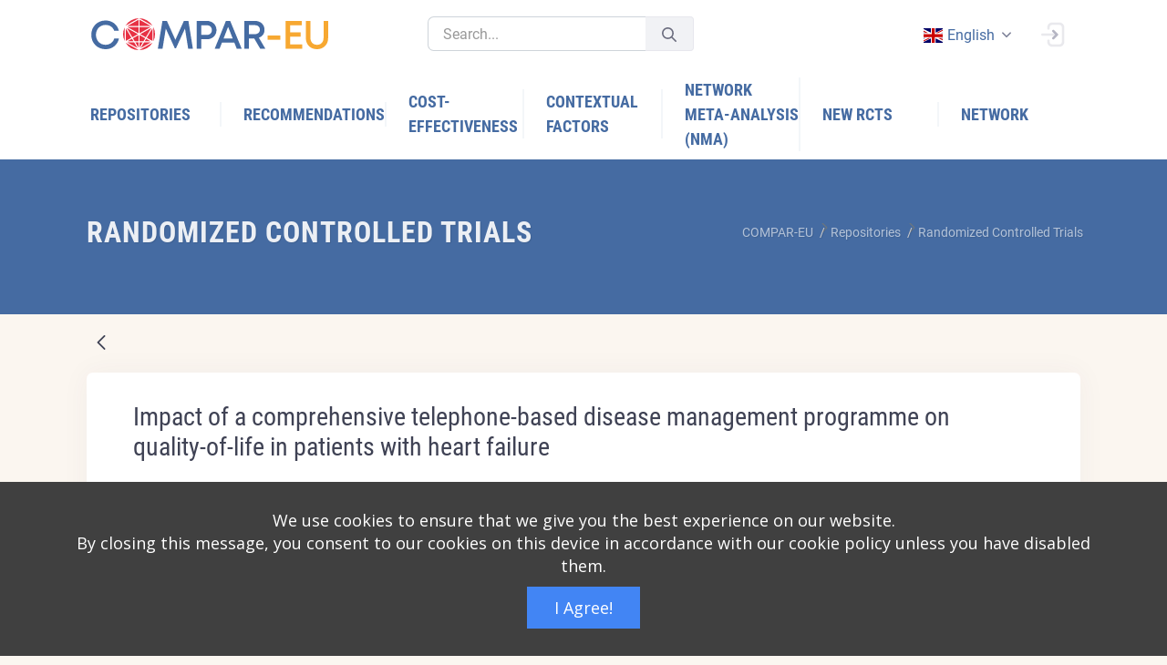

--- FILE ---
content_type: text/javascript;charset=UTF-8
request_url: https://platform.self-management.eu/o/frontend-js-web/liferay/available_languages.jsp?browserId=chrome&themeId=compareumaintheme_WAR_compareumaintheme&colorSchemeId=01&minifierType=js&languageId=en_GB&b=7305&t=1766140898152
body_size: 319
content:
/*1599582782000*/
AUI.add("portal-available-languages",function(A){var available={};var direction={};available["en_GB"]="English (United Kingdom)";direction["en_GB"]="ltr";available["nl_NL"]="Dutch (Netherlands)";direction["nl_NL"]="ltr";available["es_ES"]="Spanish (Spain)";direction["es_ES"]="ltr";available["fr_FR"]="French (France)";direction["fr_FR"]="ltr";available["de_DE"]="German (Germany)";direction["de_DE"]="ltr";available["el_GR"]="Greek (Greece)";direction["el_GR"]="ltr";available["it_IT"]="Italian (Italy)";
direction["it_IT"]="ltr";Liferay.Language.available=available;Liferay.Language.direction=direction},"",{requires:[]});